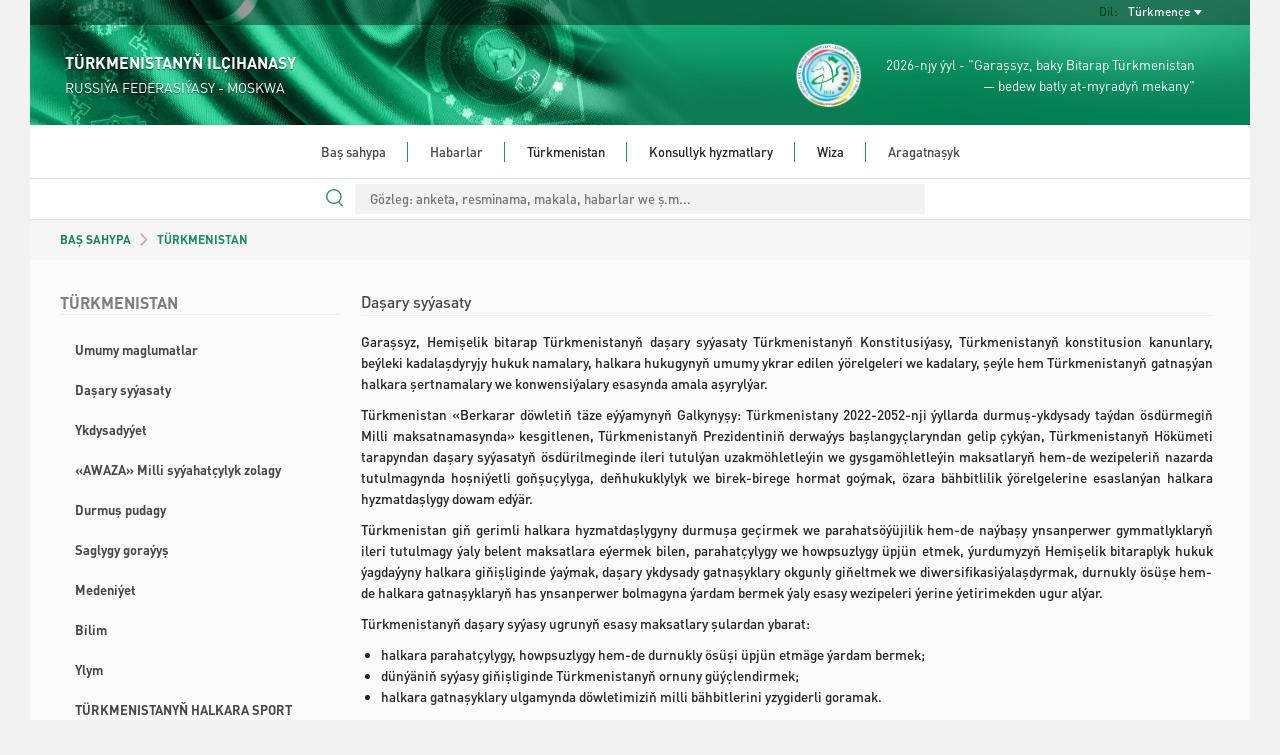

--- FILE ---
content_type: text/html; charset=UTF-8
request_url: https://russia.tmembassy.gov.tm/tk/turkmenistan/foreign-policy
body_size: 37955
content:
<!DOCTYPE html>
<html dir="ltr" lang="en">

<head>
	<!--  Global site Google tag (gtag.js) -->
	<script async src="https://www.googletagmanager.com/gtag/js?id=G-4TCM7NT7HE"></script>
	<script>
		window.dataLayer = window.dataLayer || [];

		function gtag() {
			dataLayer.push(arguments);
		}

		gtag('js', new Date());

		gtag('config', 'G-4TCM7NT7HE');
	</script>

	<script async src="https://www.googletagmanager.com/gtag/js?id=G-09D0VDW7XV"></script>
	<script>
		window.dataLayer = window.dataLayer || [];

		function gtag() {
			dataLayer.push(arguments);
		}

		gtag('js', new Date());

		gtag('config', 'G-09D0VDW7XV');
	</script>

			<script async defer data-website-id="8c289b54-b859-4939-9b4d-f72a58981bb0" src="https://metrics.com.tm/ynamly.js"></script>
	
	
	
	<meta http-equiv="content-type" content="text/html;charset=UTF-8"/>
	<meta charset="utf-8">
	<title>	Daşary syýasaty
 | MOSKWA, RUSSIÝA FEDERASIÝASY - TÜRKMENISTANYŇ ILÇIHANASY
	</title>
	<meta name="viewport" content="width=device-width, initial-scale=1.0, maximum-scale=1.0, user-scalable=no"/>

	
	<!-- Favicon -->
	<link rel="icon" sizes="16x16 32x32 48x48 64x64" href="https://russia.tmembassy.gov.tm/static/favicon/favicon-72.png"/>
	<!--[if IE]>
	<link rel="shortcut icon" href="favicon.ico"/>
	<![endif]-->
	<!-- Optional: Android & iPhone-->
	<link rel="apple-touch-icon-precomposed" href="https://russia.tmembassy.gov.tm/static/favicon/favicon-152.png"/>
	<!-- Optional: IE10 Tile.-->
	<meta name="msapplication-TileColor" content="#FFFFFF"/>
	<meta name="msapplication-TileImage" content="https://russia.tmembassy.gov.tm/static/favicon/favicon-144.png"/>
	<!-- Optional: ipads, androids, iphones, ...-->
	<link rel="apple-touch-icon-precomposed" sizes="152x152" href="https://russia.tmembassy.gov.tm/static/favicon/favicon-152.png"/>
	<link rel="apple-touch-icon-precomposed" sizes="144x144" href="https://russia.tmembassy.gov.tm/static/favicon/favicon-144.png"/>
	<link rel="apple-touch-icon-precomposed" sizes="120x120" href="https://russia.tmembassy.gov.tm/static/favicon/favicon-120.png"/>
	<link rel="apple-touch-icon-precomposed" sizes="114x114" href="https://russia.tmembassy.gov.tm/static/favicon/favicon-114.png"/>
	<link rel="apple-touch-icon-precomposed" sizes="72x72" href="https://russia.tmembassy.gov.tm/static/favicon/favicon-72.png"/>
	<link rel="apple-touch-icon-precomposed" href="https://russia.tmembassy.gov.tm/static/favicon/favicon-57.png"/>

	<meta name="csrf-token" content="OwExPY0t6tsvmp5Es8YwevKpsUmNoJV8m3d3xIL8">
	<meta name="description" content="	&lt;p&gt;Garaşsyz, Hemişelik bitarap T&amp;uuml;rkmenistanyň daşary sy&amp;yacute;asaty T&amp;uuml;rkmenistanyň Konstitusi&amp;yacute;asy, T&amp;uuml;rkmenistanyň konstitusion kanunlary, be&amp;yacute;leki kadalaşdyryjy hukuk namalary, halkara hukugynyň umumy ykrar edilen &amp;yacute;&amp;ouml;relgeleri we kadalary, şe&amp;yacute;le hem T&amp;uuml;rkmenistanyň gatnaş&amp;yacute;an halkara şertnamalary we konwensi&amp;yacute;alary esasynda amala aşyryl&amp;yacute;ar
">
	<meta content="" name="author"/>
	<!-- TEMPLATE LEVEL STYLESHEETS -->

	<!-- PAGE LEVEL STYLESHEETS -->
		<!-- PAGE LEVEL STYLESHEETS -->
	
	<link rel="stylesheet" type="text/css" href="https://russia.tmembassy.gov.tm/static/css/custom-v2.css">
	<link rel="stylesheet" type="text/css" href="https://russia.tmembassy.gov.tm/static/css/app-3f919b97.css">
	<script type="text/javascript" src="https://russia.tmembassy.gov.tm/static/js/jquery.min.js"></script>

	<style>
		#header .info-wrapper {
			height: 100px;
			padding: 17px 35px;
		}

		@media (max-width: 991px) {
			.social-links {
				justify-content: center;
			}
		}

		#section-news .news-wrapper .latest-news-wrapper .rss .rss-logo.hover {
			top: 1px;
		}

		#section-news .news-wrapper .latest-news-wrapper .rss .rss-logo:not(.hover) {
			opacity: 0;
		}

		#section-news .news-wrapper .latest-news-wrapper .rss:hover .rss-logo:not(.hover) {
			opacity: 1;
		}
	</style>
</head>

<body>
<div class="content-wrapper">

	<style>
	#nav-bar ul ul li {
		white-space: normal;
		width: 350px;
	}
	#header #language-bar ul.langs.anim{
		max-width: 200px;
	}
	#nav-bar .nav ul li.open ul {
		max-height: 3000px !important;
	}
</style>
<header id="header">
	<div class="head-bg">
		<div id="language-bar">
			<ul class="langs text-capitalize">
														<li>
						<a rel="alternate" hreflang="ru"
							 href="https://russia.tmembassy.gov.tm/ru/turkmenistan/foreign-policy">
							Русский
						</a>
					</li>
																			</ul>

			<div class="language-dropdown">
				<div class="language">Dil:</div>
				<div class="language-selected text-capitalize">Türkmençe</div>
			</div>
		</div>
		<div class="info-wrapper">
			<div class="d-flex align-items-center h-100">
				<div class="embassy" style="flex-grow: 1">
					<p class="big fw-semibold">TÜRKMENISTANYŇ ILÇIHANASY</p>
					<p class="small">RUSSIÝA FEDERASIÝASY - MOSKWA</p>
				</div>
				<div class="text text-right d-none d-lg-flex align-items-center h-100">
					<img src="https://russia.tmembassy.gov.tm/static/assets/img/2026.png" class="h-100">
					<p class="year-info fs-4">2026-njy ýyl - "Garaşsyz, baky Bitarap Türkmenistan<br> &mdash; bedew batly at-myradyň mekany"</p>
				</div>
			</div>
		</div>
	</div>
	<div id="nav-bar">
		<img src="https://russia.tmembassy.gov.tm/static/assets/img/year-logo.png" class="year-slogan hidden"
				 style="position: absolute; z-index: 100; top: 20px; left: 25px; height: 93px;">
		<div class="search-wrapper ">
			<form action="https://russia.tmembassy.gov.tm/tk/search" method="GET" autocomplete="off">
				<input type="search" name="query" value=""
							 placeholder="Gözleg: anketa, resminama, makala, habarlar we ş.m...">
			</form>
		</div>
		<div class="search-line "></div>
		<div class="mobile-menu">
			<div class="menu-open">
				<div class="o-grid__item menu-lines">
					<button class="c-hamburger c-hamburger--htx">
						<span>toggle menu</span>
					</button>
				</div>
				<span class="fs-4">Menýu</span>
			</div>
		</div>
		<div class="nav">
			<ul class="dropdown mx-auto"><li class="home"><a href="https://russia.tmembassy.gov.tm/tk" target=>Baş sahypa</a></li><li class="home"><a href="https://russia.tmembassy.gov.tm/tk/news" target=>Habarlar</a></li><li class="home">Türkmenistan<ul class="dropdown mx-auto"><li><a href="https://russia.tmembassy.gov.tm/tk/turkmenistan/general-information" target=>Umumy maglumatlar</a></li><li><a href="https://russia.tmembassy.gov.tm/tk/turkmenistan/foreign-policy" target=>Daşary syýasaty</a></li><li><a href="https://russia.tmembassy.gov.tm/tk/turkmenistan/economy" target=>Ykdysadyýet</a></li><li><a href="https://russia.tmembassy.gov.tm/tk/turkmenistan/awaza-national-tourist-zone" target=>«AWAZA» Milli syýahatçylyk zolagy</a></li><li><a href="https://russia.tmembassy.gov.tm/tk/turkmenistan/social-sphere" target=>Durmuş pudagy</a></li><li><a href="https://russia.tmembassy.gov.tm/tk/turkmenistan/healthcare" target=>Saglygy goraýyş</a></li><li><a href="https://russia.tmembassy.gov.tm/tk/turkmenistan/culture" target=>Medeniýet</a></li><li><a href="https://russia.tmembassy.gov.tm/tk/turkmenistan/education" target=>Bilim</a></li><li><a href="https://russia.tmembassy.gov.tm/tk/turkmenistan/science" target=>Ylym</a></li><li><a href="https://russia.tmembassy.gov.tm/tk/turkmenistan/sport-and-international-sport-cooperation-of-turkmenistan" target=>TÜRKMENISTANYŇ HALKARA SPORT HYZMATDAŞLYGY</a></li><li><a href="https://russia.tmembassy.gov.tm/tk/turkmenistan/tourism" target=>Syýahatçylyk</a></li><li><a href="https://russia.tmembassy.gov.tm/tk/turkmenistan/poleznye-ssylki" target=>Полезные ссылки</a></li></ul></li><li class="home">Konsullyk hyzmatlary<ul class="dropdown mx-auto"><li><a href="https://russia.tmembassy.gov.tm/tk/appointment" target=>Kabul edilişik</a></li><li><a href="https://russia.tmembassy.gov.tm/tk/consular-services/vnimanie-perekhod-na-distantsionnyy-rezhim-raboty" target=>Консульские округа</a></li><li><a href="https://russia.tmembassy.gov.tm/tk/consular-services/poryadok-polucheniya-spravki-o-ne-privlechenii-k-ugolovnoy-otvetstvennosti" target=>Справка о судимости/несудимости</a></li><li><a href="https://russia.tmembassy.gov.tm/tk/consular-services/poryadok" target=>Справка о семейном положении</a></li><li><a href="https://russia.tmembassy.gov.tm/tk/consular-services/poryadok-polucheniya-spravki-o-pogashenii-sudimosti" target=>Справка о погашении судимости</a></li><li class="has-drowdown"><a href="https://russia.tmembassy.gov.tm/tk/consular-services/cvidetelstvo-na-vozvrashhenie-v-turkmenistan/svidetelstva-na-vozvrashchenie-v-turkmenistan" target=>Cвидетельство на возвращение в Туркменистан</a><ul class="dropdown mx-auto"><li><a href="https://russia.tmembassy.gov.tm/tk/consular-services/cvidetelstvo-na-vozvrashhenie-v-turkmenistan/svidetelstva-na-vozvrashchenie-v-turkmenistan" target=>Свидетельства на возвращение в Туркменистан</a></li><li><a href="https://russia.tmembassy.gov.tm/tk/consular-services/cvidetelstvo-na-vozvrashhenie-v-turkmenistan/svidetelstva-na-vozvrashchenie-v-turkmenistan-na-rebyonka" target=>Cвидетельство на возвращение в Туркменистан на ребенка</a></li><li><a href="https://russia.tmembassy.gov.tm/tk/consular-services/cvidetelstvo-na-vozvrashhenie-v-turkmenistan/cvidetelstvo-na-vozvrashhenie-v-turkmenistan-pri-istecenii-sroka-deistviia-zagranicnogo-pasporta" target=>Cвидетельство на возвращение в Туркменистан при истечении срока действия заграничного паспорта</a></li></ul></li><li><a href="https://russia.tmembassy.gov.tm/tk/consular-services/podtverzhdenie-grazhdanstva" target=>Подтверждение гражданства</a></li><li><a href="https://russia.tmembassy.gov.tm/tk/consular-services/spravka-ob-otsutstvvi-dolgov" target=>Справка об отсутствии долговых обязательств перед ЦБ Туркменистана</a></li><li><a href="https://russia.tmembassy.gov.tm/tk/consular-services/spravka-ob-otsutstvii-dolgovykh-obyazatelstv" target=>Справка об отсутствии долговых обязательств из налогового органа Туркменистана</a></li><li><a href="https://russia.tmembassy.gov.tm/tk/consular-services/vyhod-iz-graghdanstva" target=>Выход из гражданства Туркменистана</a></li><li><a href="https://russia.tmembassy.gov.tm/tk/consular-services/perecen" target=>Утрата гражданства Туркменистана</a></li><li><a href="https://russia.tmembassy.gov.tm/tk/consular-services/polucenie-svedenii-o-propiskevypiske-na-territorii-turkmenistana" target=>Получение сведений о прописке/выписке на территории Туркменистана</a></li><li><a href="https://russia.tmembassy.gov.tm/tk/consular-services/perechen-dokumentov-dlya-polucheniya-dublikata-svidetelstva-o-rozhdenii-o-brake-o-razvode" target=>Перечень документов для получения дубликата свидетельства о рождении (о браке, о разводе)</a></li><li><a href="https://russia.tmembassy.gov.tm/tk/consular-services/poryadok-polucheniya-pasporta-grazhdanina-turkmenistana" target=>Порядок получения общегражданского (внутреннего) паспорта гражданина Туркменистана</a></li><li><a href="https://russia.tmembassy.gov.tm/tk/consular-services/perechen-dokumentov-dlya-polucheniya-spravki-o-smene-familii" target=>Перечень документов для получения справки о смене фамилии</a></li><li><a href="https://russia.tmembassy.gov.tm/tk/consular-services/legalisaziya-dokumentov" target=>Информация о порядке легализации документов</a></li><li><a href="https://russia.tmembassy.gov.tm/tk/consular-services/consular-service-of-turkmenistan" target=>Türkmenistanyň konsullyk gullugy</a></li></ul></li><li class="home">Wiza<ul class="dropdown mx-auto"><li><a href="https://russia.tmembassy.gov.tm/tk/visa/oformlenie-vizy-s-priglaseniem" target=>Оформление визы при наличии приглашения</a></li><li><a href="https://russia.tmembassy.gov.tm/tk/visa/oformleniye-gumanitarnoy-vizy" target=>Оформление Гуманитарной визы.</a></li><li><a href="https://russia.tmembassy.gov.tm/tk/visa/posechenie-prestarelyh-roditeley" target=>Оформление визы с целью посещения (престарелых) родителей в Туркменистане</a></li><li><a href="https://russia.tmembassy.gov.tm/tk/visa/oformlenie-vizy-suprugu-supruge-esli-odin-iz-suprugov-iavliaetsia-grazdaninom-turkmenistana" target=>Оформление визы супругу (супруге), если один из супругов является гражданином Туркменистана</a></li><li><a href="https://russia.tmembassy.gov.tm/tk/visa/delovaya-viza" target=>Оформление деловой визы</a></li><li><a href="https://russia.tmembassy.gov.tm/tk/visa/lechenie-v-turkmenistane" target=>Оформление визы с целью прохождения лечения в Туркменистане</a></li><li><a href="https://russia.tmembassy.gov.tm/tk/visa/rabochaya-viza" target=>Оформление рабочей визы</a></li><li><a href="https://russia.tmembassy.gov.tm/tk/visa/turisticheskaya-viza" target=>Оформление туристической визы</a></li><li><a href="https://russia.tmembassy.gov.tm/tk/visa/oformlenie-vizy-nesoverchennoletnemu-rebenku" target=>Оформление визы несовершеннолетнему ребенку</a></li><li><a href="https://russia.tmembassy.gov.tm/tk/visa/voditelskaya-viza" target=>Оформление водительской визы</a></li></ul></li><li class="home last"><a href="https://russia.tmembassy.gov.tm/tk/contacts" target=>Aragatnaşyk</a></li></ul>
		</div>
	</div>
	<div class="search-bar">
		<div class="search-wrapper ">
			<form action="https://russia.tmembassy.gov.tm/tk/search" method="GET" autocomplete="off">
				<input type="search" name="query" value=""
							 placeholder="Gözleg: anketa, resminama, makala, habarlar we ş.m...">
				<div class="search-line"></div>
				<img src="https://russia.tmembassy.gov.tm/static/assets/img/search.svg" class="search-icon" width="17px;">
			</form>
		</div>
	</div>
</header>

		<div id="section-consular-services pb-5" class="mid-container">
		<section class="row breadcrumbs-wrapper g-0">
			<div class="col-md-12">
				<div class="breadcrumbs ps-4 ps-md-5 fw-semibold">
					<a href="https://russia.tmembassy.gov.tm/tk" class="text-success">BAŞ SAHYPA</a>
																		<img src="https://russia.tmembassy.gov.tm/static/assets/img/breadcrumb_arrow.svg" alt="/">
															TÜRKMENISTAN
																																	</div>
			</div>
		</section>

		<div class="consular px-4 px-md-5 py-4">
			<div class="row">
				<div class="col-sm-3 order-1 order-sm-0">
					<h4 class="main-title bold">
						TÜRKMENISTAN
					</h4>
					<div>
						<ul class="nav content-nav d-block">
															<li >
																			<a class="bold" href="https://russia.tmembassy.gov.tm/tk/turkmenistan/general-information">Umumy maglumatlar</a>
																	</li>
															<li 									class=active
									>
																			<a class="bold" href="https://russia.tmembassy.gov.tm/tk/turkmenistan/foreign-policy">Daşary syýasaty</a>
																	</li>
															<li >
																			<a class="bold" href="https://russia.tmembassy.gov.tm/tk/turkmenistan/economy">Ykdysadyýet</a>
																	</li>
															<li >
																			<a class="bold" href="https://russia.tmembassy.gov.tm/tk/turkmenistan/awaza-national-tourist-zone">«AWAZA» Milli syýahatçylyk zolagy</a>
																	</li>
															<li >
																			<a class="bold" href="https://russia.tmembassy.gov.tm/tk/turkmenistan/social-sphere">Durmuş pudagy</a>
																	</li>
															<li >
																			<a class="bold" href="https://russia.tmembassy.gov.tm/tk/turkmenistan/healthcare">Saglygy goraýyş</a>
																	</li>
															<li >
																			<a class="bold" href="https://russia.tmembassy.gov.tm/tk/turkmenistan/culture">Medeniýet</a>
																	</li>
															<li >
																			<a class="bold" href="https://russia.tmembassy.gov.tm/tk/turkmenistan/education">Bilim</a>
																	</li>
															<li >
																			<a class="bold" href="https://russia.tmembassy.gov.tm/tk/turkmenistan/science">Ylym</a>
																	</li>
															<li >
																			<a class="bold" href="https://russia.tmembassy.gov.tm/tk/turkmenistan/sport-and-international-sport-cooperation-of-turkmenistan">TÜRKMENISTANYŇ HALKARA SPORT HYZMATDAŞLYGY</a>
																	</li>
															<li >
																			<a class="bold" href="https://russia.tmembassy.gov.tm/tk/turkmenistan/tourism">Syýahatçylyk</a>
																	</li>
															<li >
																			<a class="bold" href="https://russia.tmembassy.gov.tm/tk/turkmenistan/poleznye-ssylki">Полезные ссылки</a>
																	</li>
													</ul>
					</div>
				</div>

				<div class="col-sm-9 px-4 order-0 order-sm-1">
					<h5 class="main-title semi-bold fs-3 h-auto text-wrap">Daşary syýasaty</h5>
					<div class="text-links text-justify fs-4 overflow-auto">
												<p>Garaşsyz, Hemişelik bitarap T&uuml;rkmenistanyň daşary sy&yacute;asaty T&uuml;rkmenistanyň Konstitusi&yacute;asy, T&uuml;rkmenistanyň konstitusion kanunlary, be&yacute;leki kadalaşdyryjy hukuk namalary, halkara hukugynyň umumy ykrar edilen &yacute;&ouml;relgeleri we kadalary, şe&yacute;le hem T&uuml;rkmenistanyň gatnaş&yacute;an halkara şertnamalary we konwensi&yacute;alary esasynda amala aşyryl&yacute;ar.</p>

<p>T&uuml;rkmenistan &laquo;Berkarar d&ouml;wletiň t&auml;ze e&yacute;&yacute;amynyň Galkynyşy: T&uuml;rkmenistany 2022-2052-nji &yacute;yllarda durmuş-ykdysady ta&yacute;dan &ouml;sd&uuml;rmegiň Milli maksatnamasynda&raquo; kesgitlenen, T&uuml;rkmenistanyň Prezidentiniň derwa&yacute;ys başlangy&ccedil;laryndan gelip &ccedil;yk&yacute;an, T&uuml;rkmenistanyň H&ouml;k&uuml;meti tarapyndan daşary sy&yacute;asatyň &ouml;sd&uuml;rilmeginde ileri tutul&yacute;an uzakm&ouml;hletle&yacute;in we gysgam&ouml;hletle&yacute;in maksatlaryň hem-de wezipeleriň nazarda tutulmagynda hoşni&yacute;etli goňşu&ccedil;ylyga, deňhukuklylyk we birek-birege hormat go&yacute;mak, &ouml;zara b&auml;hbitlilik &yacute;&ouml;relgelerine esaslan&yacute;an halkara hyzmatdaşlygy dowam ed&yacute;&auml;r.</p>

<p>T&uuml;rkmenistan giň gerimli halkara hyzmatdaşlygyny durmuşa ge&ccedil;irmek we parahats&ouml;&yacute;&uuml;jilik hem-de na&yacute;başy ynsanperwer gymmatlyklaryň ileri tutulmagy &yacute;aly belent maksatlara e&yacute;ermek bilen, parahat&ccedil;ylygy we howpsuzlygy &uuml;pj&uuml;n etmek, &yacute;urdumyzyň Hemişelik bitaraplyk hukuk &yacute;agda&yacute;yny halkara giňişliginde &yacute;a&yacute;mak, daşary ykdysady gatnaşyklary okgunly giňeltmek we diwersifikasi&yacute;alaşdyrmak, durnukly &ouml;s&uuml;şe hem-de halkara gatnaşyklaryň has ynsanperwer bolmagyna &yacute;ardam bermek &yacute;aly esasy wezipeleri &yacute;erine &yacute;etirimekden ugur al&yacute;ar.</p>

<p>T&uuml;rkmenistanyň daşary sy&yacute;asy ugrunyň esasy maksatlary şulardan ybarat:</p>

<ul>
	<li>halkara parahat&ccedil;ylygy, howpsuzlygy hem-de durnukly &ouml;s&uuml;şi &uuml;pj&uuml;n etm&auml;ge &yacute;ardam bermek;</li>
	<li>d&uuml;n&yacute;&auml;niň sy&yacute;asy giňişliginde T&uuml;rkmenistanyň ornuny g&uuml;&yacute;&ccedil;lendirmek;</li>
	<li>halkara gatnaşyklary ulgamynda d&ouml;wletimiziň milli b&auml;hbitlerini yzygiderli goramak.</li>
</ul>

<p>Şu belent maksatlardan ugur almak bilen, T&uuml;rkmenistanyň daşary sy&yacute;asatynyň &ouml;ň&uuml;nde howpsuzlygynyň toplumla&yacute;yn we ygtybarly ulgamyny &uuml;pj&uuml;n etmek, &yacute;urduň garaşsyzlygyny we &ouml;zygty&yacute;arlylygyny berkitmek, şe&yacute;le-de T&uuml;rkmenistanyň Hemişelik bitaraplyk hukuk derejesine gyşarnyksyz e&yacute;ermek bilen, halkara parahat&ccedil;ylygyň, howpsuzlygyň we durnukly &ouml;s&uuml;şiň pugtalandyrylmagyna &yacute;ardam bermek &yacute;aly wezipeler dur&yacute;ar.</p>

<p>T&uuml;rkmenistan daşary &yacute;urtlar bilen, şe&yacute;le hem halkara guramalaryň &ccedil;&auml;klerinde dostlukly, deňhukukly we &ouml;zara b&auml;hbitli gatnaşyklary &ouml;sd&uuml;rm&auml;ge we giňeltm&auml;ge, şe&yacute;le hem d&uuml;n&yacute;&auml;niň ykdysady we medeni-ynsanperwer giňişligine deňhukukly goşulmaga, bu gatnaşyklaryň mundan be&yacute;l&auml;k hem &ouml;sd&uuml;rilmegine we diwersifikasi&yacute;alaşdyrylmagyna &yacute;ardam berjek zerur şertleri d&ouml;retm&auml;ge ygrarlylygyny a&yacute;an ed&yacute;&auml;r. Halkara meseleleri &ccedil;&ouml;zmegiň k&ouml;p&ccedil;&uuml;likle&yacute;in başlangy&ccedil;laryna, halkara hukugynyň h&ouml;km&uuml;rowanlygyna, ilkinji nobatda, Birleşen Milletler Guramasynyň Tertipnamasynyň d&uuml;zg&uuml;nlerine, şe&yacute;le hem halkara gatnaşyklaryny kadalaşdyr&yacute;an esasy gurama h&ouml;km&uuml;nde BMG-niň merkezi utgaşdyryjy ornunyň saklanylmagynda d&ouml;wletleriň arasynda deňhukukly we &ouml;zara b&auml;hbitli hyzmatdaşlyk gatnaşyklaryna esaslan&yacute;an adalatly we demokratik halkara ulgamyny kemala getirmek &uuml;&ccedil;in halkara parahat&ccedil;ylygynyň, &auml;hlumumy howpsuzlygynyň we durnuklylygynyň hemmetarapla&yacute;yn pugtalandyrylmagyna g&ouml;n&uuml;kdirilen ugry işjeň &yacute;agda&yacute;da ilerletm&auml;ge &yacute;ardam ed&yacute;&auml;r.</p>

<p>T&uuml;rkmenistan ikitarapla&yacute;yn we k&ouml;ptarapla&yacute;yn g&ouml;rn&uuml;şlerde dostlukly, a&ccedil;yk, k&ouml;pugurly, milli b&auml;hbitleriň gapma-garşylyksyz ileri tutulmagyna hormat go&yacute;mak &yacute;&ouml;relgelerine esaslan&yacute;an d&ouml;wletara birleşikler we halkara d&uuml;z&uuml;mler hem-de forumlar bilen toplumla&yacute;yn gatnaşyklary &ouml;sd&uuml;rmekligi ileri tut&yacute;ar.</p>

<p>T&uuml;rkmen d&ouml;wleti deňhukuklylyk, birek-birege hormat go&yacute;mak we &ouml;zara b&auml;hbitli daşary sy&yacute;asy strategi&yacute;asyny &uuml;st&uuml;nlikli amala aşyr&yacute;ar. H&auml;zirki wagtda d&ouml;wletimiz d&uuml;n&yacute;&auml;niň 155&nbsp;&yacute;urdy bilen diplomatik gatnaşyklaryny &yacute;ola go&yacute;dy.</p>

<p>T&uuml;rkmenistan sebitiň &yacute;urtlary bilen strategiki gatnaşyklaryny pugtalandyrmagy we &ouml;sd&uuml;rmegi dowam ed&yacute;&auml;r. Şol sanda, tebigy gazyň hem nebitiň eksportyny artdyrmak, sarp ediji we energi&yacute;a &ccedil;eşmelerini &uuml;staşyr ge&ccedil;ir&yacute;&auml;n &yacute;urtlar bilen deňhukukly dialogy dowam etmek, ga&yacute;tadan dikeldil&yacute;&auml;n energi&yacute;a &ccedil;eşmeleri ulgamyndaky hyzmatdaşlygy amala aşyrmak arkaly energetika pudagynda &yacute;ola go&yacute;lan hyzmatdaşlygyň pugtalandyrylmagy bo&yacute;un&ccedil;a hereketler işjeňleşdir&yacute;&auml;r.</p>

<p>&Yacute;ewropa bilen Azi&yacute;a-&Yacute;uwaş ummany sebitleriniň arasynda s&ouml;wda-ykdysady gatnaşyklaryň oňa&yacute;ly &ouml;sd&uuml;rilmegi maksady bilen, &uuml;staşyr &yacute;&uuml;k akymlarynyň artdyrylmagy &uuml;&ccedil;in &ouml;z&uuml;niň geografiki ta&yacute;dan amatly &yacute;erleşişiniň ulanylmagy babatynda degişli &ccedil;&auml;releri amala aşyr&yacute;ar.</p>

<p>T&uuml;rkmenistan &ouml;z&uuml;niň daşary sy&yacute;asy strategi&yacute;asynda &Yacute;akyn G&uuml;ndogar sebitiniň &yacute;urtlary bilen hyzmatdaşlygy mundan be&yacute;l&auml;k-de hemmetarapla&yacute;yn pugtalandyr&yacute;ar, s&ouml;wda-ykdysady, ynsanperwer gatnaşyklary &ouml;sd&uuml;rm&auml;ge uly &auml;hmi&yacute;et ber&yacute;&auml;r. &Yacute;urdumyzyň daşary sy&yacute;asatynyň esasy ugurlarynyň &yacute;ene-de biri &ndash; Afrika yklymynyň d&ouml;wletleri bilen k&ouml;ptaraply, &ouml;zara b&auml;hbitli dostlukly gatnaşyklary &ouml;sd&uuml;rmek bolup dur&yacute;ar. D&ouml;wletimiziň Afrika &yacute;urtlary bilen gatnaşyklarynda, ilki bilen, sy&yacute;asy-diplomatik babatda &ouml;r&auml;n gowy netijeler gazanyl&yacute;ar we bu ugurdaky wezipeleriň amala aşyrylmagy dowam etdiriler; &yacute;anaşyk sebitleriň &yacute;urtlarynyň &uuml;sti bilen s&ouml;wda-ykdysady hyzmatdaşlyk m&uuml;mkin&ccedil;liklerini &yacute;ola go&yacute;mak m&ouml;h&uuml;m meseleleriň hatarynda dur&yacute;ar.</p>

<p>T&uuml;rkmenistan Demirgazyk Amerika sebitiniň &yacute;urtlary<strong>&nbsp;</strong>bilen ikitarapla&yacute;yn esasda we halkara derejesinde hyzmatdaşlygyny mundan be&yacute;l&auml;k-de giňeltm&auml;ge ygrarly g&ouml;rkezip gel&yacute;&auml;r. Sy&yacute;asy dialogy &yacute;okarlandyrmaga we &ouml;zara b&auml;hbitli s&ouml;wda we ykdysady hyzmatdaşlygy &ouml;sd&uuml;rm&auml;ge &uuml;nsi &ccedil;ekip, Latyn Amerikasynyň &yacute;urtlary we Karib deňzi &yacute;urtlary bilen gatnaşyklary ikitarapla&yacute;yn we k&ouml;ptarapla&yacute;yn esasda &yacute;ola go&yacute;mak we berkitmek hem ileri tutul&yacute;an ugurlaryň biridir.</p>

<p>T&uuml;rkmenistan sebitde, ilkinji nobatda, goňşy d&ouml;wletler bilen &ouml;zara gatnaşyklarynyň pugtalandyrylmagyna a&yacute;ratyn &uuml;ns ber&yacute;&auml;r we dostluk, ynanyşmak, hoşni&yacute;etli goňşu&ccedil;ylyk we &ouml;zara b&auml;hbitli hyzmatdaşlyk &yacute;agda&yacute;yny d&ouml;retm&auml;ge tagalla ed&yacute;&auml;r. Şunuň bilen baglylykda, &yacute;urdumyz Merkezi Azi&yacute;a d&ouml;wletleriniň gatnaşmagynda d&uuml;rli g&ouml;rn&uuml;şd&auml;ki hyzmatdaşlyk formatlarynyň işiniň netijeliligini &yacute;okarlandyrmaga işjeň goşant goş&yacute;ar. Sy&yacute;asy-diplomatik, ykdysady, s&ouml;wda, &yacute;angy&ccedil;-energetika we ekologi&yacute;a, medeni-ynsanperwer ugurlarda halkara hyzmatdaşlygynyň h&auml;zirki zaman usullaryny işl&auml;p ta&yacute;&yacute;arlamak bo&yacute;un&ccedil;a halkara guramalar bilen bir hatarda &laquo;Merkezi Azi&yacute;a + 1&raquo; formatlaryň, şol sanda, &laquo;Merkezi Azi&yacute;a - &Yacute;ewropa Bileleşigi&raquo;, &laquo;Merkezi Azi&yacute;a - Russi&yacute;a&raquo;, &laquo;Merkezi Azi&yacute;a - ABŞ&raquo;, &laquo;Merkezi Azi&yacute;a - Hyta&yacute;&raquo;, &laquo;Merkezi Azi&yacute;a - Hindistan&raquo; &laquo;Merkezi Azi&yacute;a - &Yacute;aponi&yacute;a&raquo;, &laquo;Merkezi Azi&yacute;a - Kore&yacute;a Respublikasy&raquo; dialoglarynyň &ccedil;&auml;klerinde hem netijeli hyzmatdaşlyk dowam etdiril&yacute;&auml;r.</p>

<p>T&uuml;rkmenistan 54 sany abra&yacute;ly halkara we sebit guramalary bilen netijeli hem-de işjeň hyzmatdaşlygy alyp barmak bilen, parahat&ccedil;ylyk we ynanyşmak medeni&yacute;etiniň berkidilmegine, deňagramly hem-de birleşdiriji h&auml;si&yacute;ete e&yacute;e bolan global g&uuml;n tertibiniň d&ouml;redilmegine goşant goş&yacute;ar. Birleşen Milletler Guramasynyň, &Yacute;ewropa Bileleşiginiň, &Yacute;ewropada Howpsuzlyk we Hyzmatdaşlyk Guramasynyň, Garaşsyz D&ouml;wletleriň Arkalaşygynyň, Yslam Hyzmatdaşlyk Guramasynyň, Goşulyşmazlyk Hereketiniň, B&uuml;tind&uuml;n&yacute;&auml; Saglygy Gora&yacute;yş Guramasynyň, B&uuml;tind&uuml;n&yacute;&auml; Sy&yacute;ahat&ccedil;ylyk Guramasynyň we be&yacute;leri halkara d&uuml;z&uuml;mleriň durmuşa ge&ccedil;ir&yacute;&auml;n maksatnamalaryny, me&yacute;ilnamalaryny we taslamalaryny maksatla&yacute;yn ugurlara g&ouml;n&uuml;kdirip ulanmak işini giňden &yacute;ola go&yacute;mak bilen, hereket ed&yacute;&auml;n halkara şertnamalar hem-de konwensi&yacute;alar bo&yacute;un&ccedil;a &ouml;z halkara bor&ccedil;namalaryny &yacute;erine &yacute;etirm&auml;ge wajyp wezipeler h&ouml;km&uuml;nde gara&yacute;ar.</p>

<p>T&uuml;rkmenistan halkara bileleşiginiň jogapk&auml;r agzasy h&ouml;km&uuml;nde hem-de &ouml;z bitaraplyk hukuk &yacute;agda&yacute;yna da&yacute;anmak bilen, halkara gatnaşyklarynda ynanyşmak dialogynyň filosofi&yacute;asyny ilerled&yacute;&auml;r hem-de &laquo;Dialog &ndash; parahat&ccedil;ylygyň kepili&raquo; atly &yacute;&ouml;relg&auml; pugta e&yacute;er&yacute;&auml;r. Şu nukda&yacute; nazardan, &yacute;urdumyz umumadamzat b&auml;hbitli halkara başlangy&ccedil;lary durmuşa ge&ccedil;irmek bo&yacute;un&ccedil;a işleriniň &auml;hlumumy ykrar edilmegi ugrundaky &ccedil;&auml;releri işjeňleşdirmek, halkara gatnaşyklarynda &laquo;g&uuml;&yacute;&ccedil; ideologi&yacute;asynyň&raquo; &yacute;a&yacute;radylmagyna we ykrar edilmegine sy&yacute;asy-diplomatik ta&yacute;dan yzygiderli garşy durmak, halkara gapma-garşylyklary &ccedil;&ouml;zmegiň &yacute;eke-t&auml;k kabul ederlikli usuly h&ouml;km&uuml;nde diplomatik gepleşikleri ykrar etmek &yacute;aly gara&yacute;yşlardan ugur al&yacute;ar.</p>

<p>T&uuml;rkmenistan BMG-niň adamzat &yacute;aşa&yacute;yş-durmuşynyň goragynyň &uuml;pj&uuml;n edilmegini, adam hukuklarynyň, azatlyklarynyň kepillendirilmegini, sy&yacute;asy-ykdysady &ccedil;&ouml;kg&uuml;nligiň &ouml;ň&uuml;niň alynmagyny, &yacute;urtlaryň &ouml;s&uuml;ş &ccedil;ygryndaky gazananlaryna hormat go&yacute;ulmagyny gazanmak ugrundaky tagallalarynyň berkarar bolmagyna hem-de h&auml;zirki zaman wehimleriň we howplaryň &ouml;ň&uuml;ni almaga, olaryň t&auml;sirini peseltm&auml;ge g&ouml;n&uuml;kd&uuml;rilen &ccedil;&auml;releri amala aşyrmaga işjeň gatnaş&yacute;ar.</p>
					</div>
				</div>

							</div>
		</div>
	</div>

		<footer id="footer">
	<div class="links">
		<div class="row">
			<div class="col-12 col-md-6 col-lg-3">
				<div class="link-block">
					<p class="title">Gysga ýol</p>
					<ul>
						
					</ul>
				</div>
			</div>
			<div class="col-12 col-md-6 col-lg-3">
				<div class="link-block">
					<p class="title">Konsullyk hyzmatlary</p>
					<ul>
													<li><a href="https://russia.tmembassy.gov.tm/tk/consular-services/podtverzhdenie-grazhdanstva">Подтверждение гражданства</a>
							</li>
													<li><a href="https://russia.tmembassy.gov.tm/tk/consular-services/poryadok">Справка о семейном положении</a>
							</li>
													<li><a href="https://russia.tmembassy.gov.tm/tk/consular-services/poryadok-polucheniya-spravki-o-ne-privlechenii-k-ugolovnoy-otvetstvennosti">Справка о судимости/несудимости</a>
							</li>
													<li><a href="https://russia.tmembassy.gov.tm/tk/consular-services/consular-service-of-turkmenistan">Türkmenistanyň konsullyk gullugy</a>
							</li>
													<li><a href="https://russia.tmembassy.gov.tm/tk/consular-services/poryadok-polucheniya-pasporta-grazhdanina-turkmenistana">Порядок получения общегражданского (внутреннего) паспорта гражданина Туркменистана</a>
							</li>
													<li><a href="https://russia.tmembassy.gov.tm/tk/consular-services/vyhod-iz-graghdanstva">Выход из гражданства Туркменистана</a>
							</li>
													<li><a href="https://russia.tmembassy.gov.tm/tk/consular-services/spravka-ob-otsutstvii-dolgovykh-obyazatelstv">Справка об отсутствии долговых обязательств из налогового органа Туркменистана</a>
							</li>
													<li><a href="https://russia.tmembassy.gov.tm/tk/consular-services/spravka-ob-otsutstvvi-dolgov">Справка об отсутствии долговых обязательств перед ЦБ Туркменистана</a>
							</li>
													<li><a href="https://russia.tmembassy.gov.tm/tk/appointment">Kabul edilişik</a>
							</li>
													<li><a href="https://russia.tmembassy.gov.tm/tk/consular-services/vnimanie-perekhod-na-distantsionnyy-rezhim-raboty">Консульские округа</a>
							</li>
													<li><a href="https://russia.tmembassy.gov.tm/tk/consular-services/perechen-dokumentov-dlya-polucheniya-dublikata-svidetelstva-o-rozhdenii-o-brake-o-razvode">Перечень документов для получения дубликата свидетельства о рождении (о браке, о разводе)</a>
							</li>
													<li><a href="https://russia.tmembassy.gov.tm/tk/consular-services/perechen-dokumentov-dlya-polucheniya-spravki-o-smene-familii">Перечень документов для получения справки о смене фамилии</a>
							</li>
													<li><a href="https://russia.tmembassy.gov.tm/tk/consular-services/poryadok-polucheniya-spravki-o-pogashenii-sudimosti">Справка о погашении судимости</a>
							</li>
													<li><a href="https://russia.tmembassy.gov.tm/tk/consular-services/legalisaziya-dokumentov">Информация о порядке легализации документов</a>
							</li>
													<li><a href="https://russia.tmembassy.gov.tm/tk/consular-services/cvidetelstvo-na-vozvrashhenie-v-turkmenistan/svidetelstva-na-vozvrashchenie-v-turkmenistan">Cвидетельство на возвращение в Туркменистан</a>
							</li>
													<li><a href="https://russia.tmembassy.gov.tm/tk/consular-services/perecen">Утрата гражданства Туркменистана</a>
							</li>
													<li><a href="https://russia.tmembassy.gov.tm/tk/consular-services/polucenie-svedenii-o-propiskevypiske-na-territorii-turkmenistana">Получение сведений о прописке/выписке на территории Туркменистана</a>
							</li>
											</ul>
				</div>
			</div>
			<div class="col-12 col-md-6 col-lg-3">
				<div class="link-block">
					<p class="title">Türkmenistan barada</p>
					<ul>
													<li><a
									href="https://russia.tmembassy.gov.tm/tk/turkmenistan/general-information">Umumy maglumatlar</a>
							</li>
													<li><a
									href="https://russia.tmembassy.gov.tm/tk/turkmenistan/foreign-policy">Daşary syýasaty</a>
							</li>
													<li><a
									href="https://russia.tmembassy.gov.tm/tk/turkmenistan/economy">Ykdysadyýet</a>
							</li>
													<li><a
									href="https://russia.tmembassy.gov.tm/tk/turkmenistan/awaza-national-tourist-zone">«AWAZA» Milli syýahatçylyk zolagy</a>
							</li>
													<li><a
									href="https://russia.tmembassy.gov.tm/tk/turkmenistan/social-sphere">Durmuş pudagy</a>
							</li>
													<li><a
									href="https://russia.tmembassy.gov.tm/tk/turkmenistan/healthcare">Saglygy goraýyş</a>
							</li>
													<li><a
									href="https://russia.tmembassy.gov.tm/tk/turkmenistan/education">Bilim</a>
							</li>
													<li><a
									href="https://russia.tmembassy.gov.tm/tk/turkmenistan/science">Ylym</a>
							</li>
													<li><a
									href="https://russia.tmembassy.gov.tm/tk/turkmenistan/sport-and-international-sport-cooperation-of-turkmenistan">TÜRKMENISTANYŇ HALKARA SPORT HYZMATDAŞLYGY</a>
							</li>
													<li><a
									href="https://russia.tmembassy.gov.tm/tk/turkmenistan/tourism">Syýahatçylyk</a>
							</li>
													<li><a
									href="https://russia.tmembassy.gov.tm/tk/turkmenistan/culture">Medeniýet</a>
							</li>
													<li><a
									href="https://russia.tmembassy.gov.tm/tk/turkmenistan/poleznye-ssylki">Полезные ссылки</a>
							</li>
											</ul>
				</div>
			</div>
			<div class="col-12 col-md-6 col-lg-3">
				<div class="link-block">
					<p class="title">Habarlaşmak üçin</p>
					<ul class="last no-bottom-border contacts">
													<li class="uppercase">Ilçihana:</li>
												<li>TEL: +7 (495) 691-66-36</li>
						<li>FAX: +7 (495) 691-09-35</li>
						<li>SALGY: 115127, г. Москва, Филипповский переулок, д. 22.</li>
						<li>E-MAIL: office.rus@mfa.gov.tm</li>
																				<br>
							<li class="uppercase">Konsullyk:</li>
							<li>TEL: +7(495)690-32-02;+7(495)690-32-58;+7(495)695-37-16</li>
							<li>FAX: +7 (495) 691-65-91</li>
							<li>SALGY: 119019, г. Москва, Малый Афанасьевский переулок, д. 14/34, стр. 1.</li>
							<li>E-MAIL: consul.rus@mfa.gov.tm</li>
						
						<li class="m-t-10">
							<p class="detail all-caps bold">Kabulhana</p>

															<p class="detail">
									Du, Si, Ça, Pe, An
									:
									9:00 - 11:00
								</p>
							
							<p class="detail all-caps bold">Jaň merkezi</p>

															<p class="detail">
									Du, Si, Ça, Pe, An
									:
									14:00 - 17:00
								</p>
							
															<p class="detail all-caps bold">Arakesme</p>
								<p class="detail">
									13:00 - 14:00
								</p>
													</li>
						<li>
													</li>
					</ul>
				</div>
			</div>
		</div>
	</div>
</footer>

	<footer id="footer-bottom">
		<p>This site is managed by The MFA of Turkmenistan.</p>
		<p>All rights reserved. © 2023</p>
	</footer>
</div>

<!-- BEGIN TEMPLATE LEVEL SCRIPTS -->
<script type="text/javascript" src="https://russia.tmembassy.gov.tm/static/assets/plugins/modernizr.custom.js"></script>
<script type="text/javascript" src="https://russia.tmembassy.gov.tm/static/js/bootstrap5.bundle.min.js"></script>
<script type="text/javascript" src="https://russia.tmembassy.gov.tm/static/assets/plugins/jquery.unveil.js"></script>
<script type="text/javascript" src="https://russia.tmembassy.gov.tm/static/js/scripts-v2.js"></script>
<!-- END TEMPLATE LEVEL SCRIPTS-->

<script>
	$(function () {
		$("img").unveil();
	});
</script>

<!-- BEGIN TEMPLATE LEVEL SCRIPTS -->
<!-- END TEMPLATE LEVEL SCRIPTS -->
</body>

</html>
